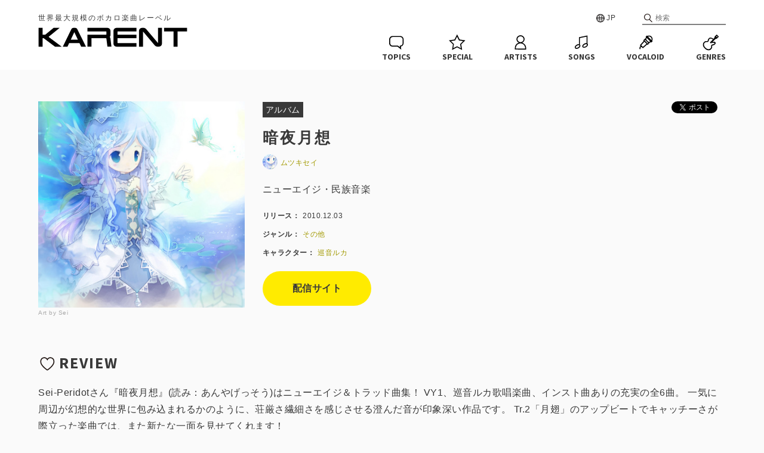

--- FILE ---
content_type: text/html; charset=UTF-8
request_url: https://karent.jp/album/566
body_size: 39028
content:
<!DOCTYPE html>
<html lang="ja" xml:lang="ja">

<head>
	<meta charset="utf-8">
							
	<meta name="description" content="世界最大規模のボカロ楽曲レーベル『KARENT』の暗夜月想 / ムツキセイページ">
	<meta name="keywords" content="KARENT,カレント,初音ミク,鏡音リン,鏡音レン,巡音ルカ,MEIKO,KAITO,GUMI,IA,がくぽ,重音テト,クリプトン,ボカロ,ボカロ曲,ボカロP,ミク,リンレン">
	<meta property="og:title" content="暗夜月想 / ムツキセイ | KARENT" />
	<meta property="og:type" content="website" />
		<meta property="og:url" content="https://karent.jp/album/566" />
			<meta property="og:image" content="//cdn.karent.jp/thumb_a/566/566_20101026233557_0400_0400.jpg" />
	<meta name="twitter:card" content="summary" />
	<meta name="twitter:title" content="暗夜月想 / ムツキセイ | KARENT" />
	<meta name="twitter:description" content="世界最大規模のボカロ楽曲レーベル『KARENT』の暗夜月想 / ムツキセイページ" />
	<meta name="twitter:image" content="https://cdn.karent.jp/thumb_a/566/566_20101026233557_0400_0400.jpg" />
		<meta property="og:site_name" content="KARENT" />
	<meta property="og:description" content="世界最大規模のボカロ楽曲レーベル『KARENT』の暗夜月想 / ムツキセイページ" />
	<meta property="og:locale" content="ja_JP" />
		<title>暗夜月想 / ムツキセイ | KARENT</title>
		<link rel="apple-touch-icon" href="/apple-touch-icon.png?20250414">
	<link rel="icon" href="/apple-touch-icon.png?20250414">
	<link rel="stylesheet" type="text/css" href="/css/style.css?20250414">
	<link rel="stylesheet" href="https://fonts.googleapis.com/css?family=Source+Sans+Pro:700">
	<link rel="stylesheet" href="https://cdnjs.cloudflare.com/ajax/libs/lity/1.6.6/lity.css" />
	<link rel="stylesheet" type="text/css" href="/css/playerProgressbar.css?20250414">
				<script src="https://code.jquery.com/jquery-2.2.4.js"></script>
	<script src="https://cdnjs.cloudflare.com/ajax/libs/lity/1.6.6/lity.js"></script>
	<script src="/js/function.js?20250414"></script>
	<script src="/js/karent.js?20250414"></script>
	<script>
		(function(d, s, id){
			var js, fjs = d.getElementsByTagName(s)[0];
			if (d.getElementById(id)) return;
			js = d.createElement(s); js.id = id;
			js.src = "//connect.facebook.net/ja_JP/sdk.js#xfbml=1&version=v2.7";
			fjs.parentNode.insertBefore(js, fjs);
		}(document, 'script', 'facebook-jssdk'));
	</script>
	<!-- Google Tag Manager -->
<script>(function(w,d,s,l,i){w[l]=w[l]||[];w[l].push({'gtm.start':
            new Date().getTime(),event:'gtm.js'});var f=d.getElementsByTagName(s)[0],
        j=d.createElement(s),dl=l!='dataLayer'?'&l='+l:'';j.async=true;j.src=
        'https://www.googletagmanager.com/gtm.js?id='+i+dl;f.parentNode.insertBefore(j,f);
    })(window,document,'script','dataLayer','GTM-NPCVVTL');</script>
<!-- End Google Tag Manager -->
	
<script>
	$(function() {
		$(".btn-deli").on("click", function () {
			$(".deli").toggleClass("deli-open");
		});
		$(".deli__cross").on("click", function () {
			$(".deli").removeClass("deli-open");
		});

				const cookieName = 'historyAlbums';
		const album = '566_20101026233557';
		let rawCookie = document.cookie.split('; ').find(row => row.startsWith(`${cookieName}=`));
				let historyAlbums = rawCookie ? decodeURIComponent(rawCookie.split('=')[1]).split(',') : [];
		let newAlbums = historyAlbums.filter(item => item !== album);
				newAlbums.unshift(album);
		newAlbums = newAlbums.slice(0, 8);
		setCookie(cookieName, newAlbums.join(','));
				displayHistoryAlbums(newAlbums);
	});
</script>
	<meta name="viewport" content="width=device-width,initial-scale=1">
</head>

<body>
<!-- Google Tag Manager (noscript) -->
<noscript><iframe src="https://www.googletagmanager.com/ns.html?id=GTM-NPCVVTL"
				  height="0" width="0" style="display:none;visibility:hidden"></iframe></noscript>
<!-- End Google Tag Manager (noscript) -->
	<div id="fb-root"></div>
	<div id="header" class="header">
		<div class="header__inner">
			<p class="header__catch">世界最大規模のボカロ楽曲レーベル</p>
						<form class="header__search" action="https://karent.jp/search/all/" method="GET">
				<input class="header__search--input" type="text" name="keyword" placeholder="検索">
			</form>
						<div class="header__lang">
				<span class="header__lang-toggle" ontouchstart="">JP</span>
				<div class="header__lang-link">
					<a href="#" onClick="setLang('ja'); return false;">日本語</a>
					<a href="#" onClick="setLang('en'); return false;">ENGLISH</a>
					<a href="#" onClick="setLang('zh'); return false;">中文简体</a>
					<a href="#" onClick="setLang('zhtw'); return false;">中文繁體</a>
				</div>
			</div>
		</div>
		<a href="https://karent.jp/" class="header__logo"><img src="/images/logo.png?20250414" class="header__logo--s"></a>
		<div class="header__fixheader">
			<div class="header__inner">
				<a href="https://karent.jp/" class="header__logo"><img src="/images/logo.png?20250414" class="header__logo--l"></a>
				<ul class="nav">
					<li class="nav__topics">
						<a href="https://karent.jp/webnews/" class="nav__item">
							<svg class="nav__item--img" x="0px" y="0px" width="30px" height="30px" viewBox="0 0 30 30"><path d="M23.3,27.3L17,22.3l-8.2,0c-1.5,0-3-0.6-4.1-1.7c-1.1-1.1-1.7-2.5-1.7-4.1l0-6.3c0-1.5,0.6-3,1.7-4.1C5.9,5,7.3,4.4,8.9,4.4l12.5,0c1.5,0,3,0.6,4.1,1.7c1.1,1.1,1.7,2.5,1.7,4.1l0,6.3c0,2.8-2,5.1-4.6,5.6L23.3,27.3z M8.9,6.1C7.8,6.1,6.8,6.5,6,7.3c-0.8,0.8-1.2,1.8-1.2,2.9l0,6.3c0,1.1,0.4,2.1,1.2,2.9s1.8,1.2,2.9,1.2l8.8,0l3.4,2.6l-0.4-2.6l0.9,0c2.2-0.1,4-1.9,4-4.1l0-6.3c0-1.1-0.4-2.1-1.2-2.9c-0.8-0.8-1.8-1.2-2.9-1.2L8.9,6.1C8.9,6.1,8.9,6.1,8.9,6.1z"/></svg>
							<p class="nav__item--txt">TOPICS</p>
						</a>
					</li>
					<li class="nav__special">
						<a href="https://karent.jp/special/" class="nav__item">
							<svg class="nav__item--img" x="0px" y="0px" width="30px" height="30px" viewBox="0 0 30 30"><path d="M6.3,27.9l1.6-9.5L1,11.7l9.5-1.4l4.3-8.6l4.3,8.6l9.5,1.4l-6.9,6.7l1.6,9.5l-8.5-4.5L6.3,27.9z M14.8,21.6l6.3,3.3l-1.2-7l5.1-5l-7.1-1l-3.2-6.4l-3.2,6.4l-7.1,1l5.1,5l-1.2,7L14.8,21.6z"/></svg>
							<p class="nav__item--txt">SPECIAL</p>
						</a>
					</li>
					<li class="nav__artst">
						<a href="https://karent.jp/artist/" class="nav__item">
							<svg class="nav__item--img" x="0px" y="0px" width="30px" height="30px" viewBox="0 0 30 30"><path d="M21.7,18c-1.1-1.1-2.3-1.8-3.7-2.3c2.3-1.1,3.8-3.3,3.9-5.9c0-3.6-3-6.6-6.8-6.6c-1.8,0-3.5,0.7-4.8,1.9c-1.3,1.2-2,2.9-2,4.6c0,1.8,0.7,3.4,2,4.7c0.5,0.5,1.2,0.9,1.8,1.2c-1.4,0.5-2.7,1.2-3.7,2.2c-1.8,1.8-2.8,4.1-2.8,6.7l0,2.6l18.9,0.1l0-2.6C24.5,22.1,23.5,19.8,21.7,18z M10,9.8c0-1.3,0.5-2.5,1.5-3.5c1-0.9,2.3-1.4,3.6-1.4c0,0,0,0,0,0c2.8,0,5.1,2.2,5.1,4.9c0,2.7-2.3,4.9-5.1,4.9c0,0,0,0,0,0c-1.4,0-2.7-0.5-3.6-1.5C10.5,12.3,10,11.1,10,9.8z M22.8,25.5l-15.6,0l0-0.9c0-2.1,0.8-4,2.3-5.5s3.4-2.2,5.5-2.3c2.1,0,4,0.8,5.5,2.3c1.5,1.5,2.3,3.4,2.3,5.5L22.8,25.5z"/></svg>
							<p class="nav__item--txt">ARTISTS</p>
						</a>
					</li>
					<li class="nav__song">
						<a href="https://karent.jp/song_top/" class="nav__item">
							<svg class="nav__item--img" x="0px" y="0px" width="30px" height="30px" viewBox="0 0 30 30"><path d="M24.7,17.7c-0.1-0.2-0.2-0.3-0.4-0.5V3.5l-14.4,3v11.7c-0.2,0-0.4-0.1-0.5-0.1c-1.2,0-2.3,0.3-3.4,1c-2.5,1.4-3.7,3.9-2.8,5.5C3.7,25.5,4.6,26,5.9,26c0,0,0,0,0,0c1.1,0,2.3-0.4,3.4-1c2.5-1.4,3.7-3.9,2.8-5.5c-0.1-0.2-0.3-0.4-0.5-0.6V7.8l11.1-2.3v10.9c-0.2,0-0.4-0.1-0.7-0.1c-1.1,0-2.3,0.3-3.4,1c-2.5,1.4-3.7,3.9-2.8,5.5c0.5,0.9,1.5,1.3,2.8,1.3c1,0,2.2-0.3,3.4-1c1.1-0.7,2-1.5,2.6-2.5C25.1,19.6,25.2,18.6,24.7,17.7z M8.5,23.5c-0.9,0.5-1.8,0.8-2.6,0.8c0,0,0,0,0,0c-0.6,0-1.1-0.2-1.3-0.5c-0.4-0.7,0.4-2.2,2.2-3.2c0.9-0.5,1.8-0.8,2.6-0.8c0,0,0,0,0,0c0.6,0,1.1,0.2,1.3,0.5C11.1,21,10.2,22.5,8.5,23.5z M23.1,19.9c-0.4,0.7-1.1,1.4-2,1.9c-1.7,1-3.5,1-3.9,0.3c-0.4-0.7,0.4-2.2,2.2-3.2c0.9-0.5,1.8-0.8,2.6-0.8c0,0,0,0,0,0c0.6,0,1.1,0.2,1.3,0.5h0C23.5,18.9,23.4,19.4,23.1,19.9z"/></svg>
							<p class="nav__item--txt">SONGS</p>
						</a>
					</li>
					<li class="nav__vocalo">
						<a href="https://karent.jp/vocaloid/" class="nav__item">
							<svg class="nav__item--img" x="0px" y="0px" width="30px" height="30px" viewBox="0 0 30 30"><path d="M24.3,15.4l2.2-2.2l-0.8-0.8c1.1-2.3,0.8-5.1-1.1-7c-1.9-1.9-4.7-2.2-7-1.1l-0.8-0.8l-2.2,2.2l0.7,0.7c-0.5,0.8-0.8,1.8-0.9,2.7l-0.5-0.5l-3.2,3.2l0.8,0.8L5,20l1.4,1.4c-0.4,0.1-0.9,0.3-1.2,0.7c-0.8,0.8-0.7,1.6-0.7,2.1c0,0.5,0.1,0.9-0.5,1.5l1.2,1.2c1.1-1.1,1-2.1,1-2.8c0-0.5,0-0.6,0.2-0.8c0.5-0.5,1.2-0.3,1.7-0.1l0.1,0L10,25l7.3-6.4l0.8,0.8l3.2-3.2l-0.5-0.5c1-0.1,1.9-0.4,2.7-0.9L24.3,15.4z M10,22.7L7.3,20l5.3-6l3.5,3.5L10,22.7z M20.3,5.3c1.1,0,2.3,0.4,3.1,1.3c0.8,0.8,1.3,1.9,1.3,3.1c0,0.5-0.1,1-0.3,1.5l-5.6-5.6C19.3,5.4,19.8,5.3,20.3,5.3z M18.1,17L13,11.9l0.9-0.9l5.2,5.2L18.1,17z M19.1,13.9l-3-3c-0.1-0.4-0.2-0.8-0.2-1.2c0-0.7,0.2-1.4,0.5-2.1l5.9,5.9C21.4,14.1,20.2,14.2,19.1,13.9z"/></svg>
							<p class="nav__item--txt">VOCALOID</p>
						</a>
					</li>
					<li class="nav__genre">
						<a href="https://karent.jp/genre/" class="nav__item">
							<svg class="nav__item--img" x="0px" y="0px" width="30px" height="30px" viewBox="0 0 30 30"><path d="M22.4,9.7L22.4,9.7l2.7-0.9l3.3-3.3l-3.6-3.6l-3.3,3.3l-0.9,2.7l-1.3,1.3c-1.5-1.3-3.3-2.1-4.9-2.1c-1.1,0-2.1,0.3-2.8,1.1c-1.7,1.7-1.7,3.4-1.9,4C9.5,12.8,9.1,13,8.6,13c-0.4,0-0.9-0.1-1.4-0.1c-0.9,0-2,0.2-3.3,1.3c-3.4,2.7-2.8,7.4,0.5,10.7c0.1,0.1,0.2,0.2,0.4,0.3c0.1,0.1,0.2,0.2,0.3,0.4c1.8,1.8,4,2.8,6.1,2.8c1.8,0,3.4-0.7,4.7-2.3c2.6-3.3,0-5.1,2-5.8c0.6-0.2,2.3-0.2,4-1.9c0.9-0.9,1.6-1.7,0.6-3.6c-0.3-0.6-0.9-0.8-1.5-0.8c-0.9,0-2,0.4-2.5,0.4c-0.2,0-0.4-0.1-0.4-0.3L22.4,9.7z M24.9,4.2l1.3,1.3l-1,1l-1.3-1.3L24.9,4.2z M18.4,16.1c0.4,0,0.8-0.1,1.3-0.2c0.4-0.1,0.9-0.2,1.2-0.2c0.1,0,0.1,0,0.1,0c0.4,0.7,0.3,0.8-0.4,1.5c-1,1-2,1.2-2.7,1.3c-0.2,0-0.4,0.1-0.6,0.1c-2.1,0.7-2,2.6-1.9,3.4c0.1,0.9,0.2,1.7-0.9,2.9c-0.9,1.1-2,1.6-3.4,1.6c-1.7,0-3.4-0.8-4.9-2.3c-0.1-0.1-0.1-0.1-0.2-0.2L6,24.1l0,0l0,0l-0.1-0.1c-0.1-0.1-0.1-0.1-0.2-0.2c-1.5-1.5-2.4-3.5-2.3-5.2c0.1-1.2,0.6-2.3,1.6-3.1c1-0.8,1.7-0.9,2.3-0.9c0.3,0,0.5,0,0.7,0c0.3,0,0.5,0,0.7,0c1.3,0,2.2-0.7,2.7-2c0-0.1,0.1-0.3,0.1-0.6c0.1-0.7,0.3-1.7,1.3-2.7c0.5-0.5,1.2-0.6,1.7-0.6c1.2,0,2.6,0.6,3.8,1.6l-4.9,4.9l1.8,1.8l1.7-1.7C17,15.7,17.5,16.1,18.4,16.1z"/></svg>
							<p class="nav__item--txt">GENRES</p>
						</a>
					</li>

					<li class="nav__search">
						<a href="https://karent.jp/search/" class="nav__item">
							<svg class="nav__item--img" x="0px" y="0px" width="30px" height="30px" viewBox="0 0 30 30"><path d="M26,25.1l-6.6-6.7c1.5-1.6,2.4-3.8,2.4-6.1c0-5.1-4.1-9.1-9.1-9.1c-5.1,0-9.1,4-9.1,9.1c0,5.1,4.1,9.1,9.1,9.1c1.9,0,3.8-0.6,5.3-1.7l6.8,6.7c0.2,0.2,0.4,0.3,0.7,0.3c0.2,0,0.5-0.1,0.7-0.2C26.3,26.1,26.3,25.5,26,25.1z M5.4,12.3c0-4,3.2-7.2,7.2-7.2c4,0,7.2,3.2,7.2,7.2c0,4-3.2,7.2-7.2,7.2C8.7,19.5,5.4,16.3,5.4,12.3z"/></svg>
							<p class="nav__item--txt">SEARCH</p>
						</a>
					</li>

				</ul>
			</div>
		</div>
	</div>

	
<div class="deli">
	<a class="deli__cross"><img src="/images/icon_cross.svg?20250414"></a>
	<p class="deli__title">配信サイト一覧</p>
																<div style="font-weight:bold;">サブスクリプション</div>
									<a href="http://tw.kkbox.com/album/yEi2h14QzQBpvS0F1IhC0091-index.html" target="_blank" class="deli__btn">KKBOX</a>
																						<div style="font-weight:bold; margin-top:20px;">ダウンロード</div>
						<a href="http://itunes.apple.com/jp/album/id405905028" target="_blank" class="deli__btn">iTunes Store</a>
																	<a href="http://mora.jp/package/50000005/KRHS-90595/" target="_blank" class="deli__btn">mora[モーラ]</a>
						</div>

<div class="l-inner">
	<div class="album">
		<div class="album__img">
			<img src="//cdn.karent.jp/thumb_a/566/566_20101026233557_0400_0400.jpg" class="album__img--100">
			<p class="album__img-artist">Art by Sei</p>
		</div>
		<div class="album__deta">
			<ul class="sns-share-btn">
				<li style="vertical-align:top;">
					<a href="https://twitter.com/share" class="twitter-share-button">Tweet</a><script>!function(d,s,id){var js,fjs=d.getElementsByTagName(s)[0],p=/^http:/.test(d.location)?'http':'https';if(!d.getElementById(id)){js=d.createElement(s);js.id=id;js.src=p+'://platform.twitter.com/widgets.js';fjs.parentNode.insertBefore(js,fjs);}}(document, 'script', 'twitter-wjs');</script>
				</li>
				<li style="vertical-align:top;">
					<div class="fb-like" data-layout="button_count" data-action="like" data-size="small" data-show-faces="false" data-share="false"></div>
				</li>
			</ul>
			<div><span class="album__deta-janl">アルバム</span></div>
			<h3 class="album__title">暗夜月想</h3>
			<p class="album__deta-artist">
												<a href="https://karent.jp/artist/pp000162">
					<img src="//cdn.karent.jp/thumb_p/130/12130_20101111182325_prof_image_detail_file_0280_0280.jpg" class="album__deta-artist-img">ムツキセイ
				</a>
							</p>
			<p class="album__deta-desc">ニューエイジ・民族音楽</p>
			<p class="album__deta-option"><span class="album__deta-option--title">リリース：</span>2010.12.03</p>
			<p class="album__deta-option">
				<span class="album__deta-option--title">ジャンル：</span>
							<a href="/genre/">その他</a>&emsp;
																</p>
									<p class="album__deta-option">
				<span class="album__deta-option--title">キャラクター：</span>
									<a href="/vocaloid/">巡音ルカ</a>&emsp;
							</p>
									<div class="album__deta-btn">
				<a class="btn btn--m" href="https://nodee.net/a/sqwxn3dz9xaw" target="_blank">配信サイト</a>
			</div>
					</div>
	</div>

			<h2 class="main__h2"><img src="/images/menu_heart.svg?20250414" class="main__h2--icon">REVIEW</h2>
	<p>Sei-Peridotさん『暗夜月想』(読み：あんやげっそう)はニューエイジ＆トラッド曲集！
VY1、巡音ルカ歌唱楽曲、インスト曲ありの充実の全6曲。
一気に周辺が幻想的な世界に包み込まれるかのように、荘厳さ繊細さを感じさせる澄んだ音が印象深い作品です。
Tr.2「月翅」のアップビートでキャッチーさが際立った楽曲では、また新たな一面を見せてくれます！</p>
	
		<h2 class="main__h2"><img src="/images/menu_song.svg?20250414" class="main__h2--icon">SONG LIST</h2>
	<div class="songlist">
										<div class="songlist__box" id="progressbar1">
				<a href="https://karent.jp/album/566"><img src="//cdn.karent.jp/thumb_a/566/566_20101026233557_0090_0090.jpg" alt="" class="songlist__img"></a>
				<div class="songlist__info">
					<div class="songlist__title"><span class="songlist__num">01</span>雫 </div>
										<div class="songlist__artist"><img src="//cdn.karent.jp/thumb_p/130/12130_20101111182325_prof_image_list_file_0090_0090.jpg" class="songlist__artist-img">ムツキセイ</div>
									</div>
				<div class="songlist__lyric-btn"><a href="#lyric" data-lity="data-lity" onClick="lyric_display(1)">歌詞</a></div>
				<a href="javascript:void(0);" class="songlist__play" onClick="song_play(1)" id="song_play1"><svg version="1.1" xmlns="http://www.w3.org/2000/svg" xmlns:xlink="http://www.w3.org/1999/xlink" x="0px" y="0px" viewBox="0 0 30 30"><g><polygon class="st0" points="18,14.9 12.9,11.9 12.9,17.9 	"/><path class="st0" d="M14.7,20.6C11.6,20.6,9,18,9,14.8c0-3.1,2.5-5.8,5.8-5.8c3.1,0,5.8,2.5,5.8,5.8S17.8,20.6,14.7,20.6z M14.7,10.3c-2.5,0-4.6,2.1-4.6,4.6s2.1,4.6,4.6,4.6s4.6-2.1,4.6-4.6S17.3,10.3,14.7,10.3z"/></g></svg></a>
				<a href="javascript:void(0);" class="songlist__play" onClick="song_stop(1)" id="song_stop1" style="display:none;"><svg version="1.1" xmlns="http://www.w3.org/2000/svg" xmlns:xlink="http://www.w3.org/1999/xlink" x="0px" y="0px" viewBox="0 0 30 30"><g><path class="st0" d="M14.8,9C11.5,9,9,11.7,9,14.8c0,3.2,2.6,5.8,5.7,5.8s5.9-2.5,5.9-5.8S17.9,9,14.8,9z M14.7,19.5c-2.5,0-4.6-2.1-4.6-4.6c0-2.5,2.1-4.6,4.6-4.6c2.6,0,4.6,2.1,4.6,4.6C19.3,17.4,17.2,19.5,14.7,19.5z"/><rect x="12.6" y="12.7" class="st0" width="1.5" height="4.2"/><rect x="15.5" y="12.7" class="st0" width="1.5" height="4.2"/></g></svg></a>
			</div>
								<div class="songlist__box" id="progressbar2">
				<a href="https://karent.jp/album/566"><img src="//cdn.karent.jp/thumb_a/566/566_20101026233557_0090_0090.jpg" alt="" class="songlist__img"></a>
				<div class="songlist__info">
					<div class="songlist__title"><span class="songlist__num">02</span>月翅 feat.VY1</div>
										<div class="songlist__artist"><img src="//cdn.karent.jp/thumb_p/130/12130_20101111182325_prof_image_list_file_0090_0090.jpg" class="songlist__artist-img">ムツキセイ</div>
									</div>
				<div class="songlist__lyric-btn"><a href="#lyric" data-lity="data-lity" onClick="lyric_display(2)">歌詞</a></div>
				<a href="javascript:void(0);" class="songlist__play" onClick="song_play(2)" id="song_play2"><svg version="1.1" xmlns="http://www.w3.org/2000/svg" xmlns:xlink="http://www.w3.org/1999/xlink" x="0px" y="0px" viewBox="0 0 30 30"><g><polygon class="st0" points="18,14.9 12.9,11.9 12.9,17.9 	"/><path class="st0" d="M14.7,20.6C11.6,20.6,9,18,9,14.8c0-3.1,2.5-5.8,5.8-5.8c3.1,0,5.8,2.5,5.8,5.8S17.8,20.6,14.7,20.6z M14.7,10.3c-2.5,0-4.6,2.1-4.6,4.6s2.1,4.6,4.6,4.6s4.6-2.1,4.6-4.6S17.3,10.3,14.7,10.3z"/></g></svg></a>
				<a href="javascript:void(0);" class="songlist__play" onClick="song_stop(2)" id="song_stop2" style="display:none;"><svg version="1.1" xmlns="http://www.w3.org/2000/svg" xmlns:xlink="http://www.w3.org/1999/xlink" x="0px" y="0px" viewBox="0 0 30 30"><g><path class="st0" d="M14.8,9C11.5,9,9,11.7,9,14.8c0,3.2,2.6,5.8,5.7,5.8s5.9-2.5,5.9-5.8S17.9,9,14.8,9z M14.7,19.5c-2.5,0-4.6-2.1-4.6-4.6c0-2.5,2.1-4.6,4.6-4.6c2.6,0,4.6,2.1,4.6,4.6C19.3,17.4,17.2,19.5,14.7,19.5z"/><rect x="12.6" y="12.7" class="st0" width="1.5" height="4.2"/><rect x="15.5" y="12.7" class="st0" width="1.5" height="4.2"/></g></svg></a>
			</div>
								<div class="songlist__box" id="progressbar3">
				<a href="https://karent.jp/album/566"><img src="//cdn.karent.jp/thumb_a/566/566_20101026233557_0090_0090.jpg" alt="" class="songlist__img"></a>
				<div class="songlist__info">
					<div class="songlist__title"><span class="songlist__num">03</span>Enchant Ring </div>
										<div class="songlist__artist"><img src="//cdn.karent.jp/thumb_p/130/12130_20101111182325_prof_image_list_file_0090_0090.jpg" class="songlist__artist-img">ムツキセイ</div>
									</div>
				<div class="songlist__lyric-btn"><a href="#lyric" data-lity="data-lity" onClick="lyric_display(3)">歌詞</a></div>
				<a href="javascript:void(0);" class="songlist__play" onClick="song_play(3)" id="song_play3"><svg version="1.1" xmlns="http://www.w3.org/2000/svg" xmlns:xlink="http://www.w3.org/1999/xlink" x="0px" y="0px" viewBox="0 0 30 30"><g><polygon class="st0" points="18,14.9 12.9,11.9 12.9,17.9 	"/><path class="st0" d="M14.7,20.6C11.6,20.6,9,18,9,14.8c0-3.1,2.5-5.8,5.8-5.8c3.1,0,5.8,2.5,5.8,5.8S17.8,20.6,14.7,20.6z M14.7,10.3c-2.5,0-4.6,2.1-4.6,4.6s2.1,4.6,4.6,4.6s4.6-2.1,4.6-4.6S17.3,10.3,14.7,10.3z"/></g></svg></a>
				<a href="javascript:void(0);" class="songlist__play" onClick="song_stop(3)" id="song_stop3" style="display:none;"><svg version="1.1" xmlns="http://www.w3.org/2000/svg" xmlns:xlink="http://www.w3.org/1999/xlink" x="0px" y="0px" viewBox="0 0 30 30"><g><path class="st0" d="M14.8,9C11.5,9,9,11.7,9,14.8c0,3.2,2.6,5.8,5.7,5.8s5.9-2.5,5.9-5.8S17.9,9,14.8,9z M14.7,19.5c-2.5,0-4.6-2.1-4.6-4.6c0-2.5,2.1-4.6,4.6-4.6c2.6,0,4.6,2.1,4.6,4.6C19.3,17.4,17.2,19.5,14.7,19.5z"/><rect x="12.6" y="12.7" class="st0" width="1.5" height="4.2"/><rect x="15.5" y="12.7" class="st0" width="1.5" height="4.2"/></g></svg></a>
			</div>
								<div class="songlist__box" id="progressbar4">
				<a href="https://karent.jp/album/566"><img src="//cdn.karent.jp/thumb_a/566/566_20101026233557_0090_0090.jpg" alt="" class="songlist__img"></a>
				<div class="songlist__info">
					<div class="songlist__title"><span class="songlist__num">04</span>精霊たちの庭 </div>
										<div class="songlist__artist"><img src="//cdn.karent.jp/thumb_p/130/12130_20101111182325_prof_image_list_file_0090_0090.jpg" class="songlist__artist-img">ムツキセイ</div>
									</div>
				<div class="songlist__lyric-btn"><a href="#lyric" data-lity="data-lity" onClick="lyric_display(4)">歌詞</a></div>
				<a href="javascript:void(0);" class="songlist__play" onClick="song_play(4)" id="song_play4"><svg version="1.1" xmlns="http://www.w3.org/2000/svg" xmlns:xlink="http://www.w3.org/1999/xlink" x="0px" y="0px" viewBox="0 0 30 30"><g><polygon class="st0" points="18,14.9 12.9,11.9 12.9,17.9 	"/><path class="st0" d="M14.7,20.6C11.6,20.6,9,18,9,14.8c0-3.1,2.5-5.8,5.8-5.8c3.1,0,5.8,2.5,5.8,5.8S17.8,20.6,14.7,20.6z M14.7,10.3c-2.5,0-4.6,2.1-4.6,4.6s2.1,4.6,4.6,4.6s4.6-2.1,4.6-4.6S17.3,10.3,14.7,10.3z"/></g></svg></a>
				<a href="javascript:void(0);" class="songlist__play" onClick="song_stop(4)" id="song_stop4" style="display:none;"><svg version="1.1" xmlns="http://www.w3.org/2000/svg" xmlns:xlink="http://www.w3.org/1999/xlink" x="0px" y="0px" viewBox="0 0 30 30"><g><path class="st0" d="M14.8,9C11.5,9,9,11.7,9,14.8c0,3.2,2.6,5.8,5.7,5.8s5.9-2.5,5.9-5.8S17.9,9,14.8,9z M14.7,19.5c-2.5,0-4.6-2.1-4.6-4.6c0-2.5,2.1-4.6,4.6-4.6c2.6,0,4.6,2.1,4.6,4.6C19.3,17.4,17.2,19.5,14.7,19.5z"/><rect x="12.6" y="12.7" class="st0" width="1.5" height="4.2"/><rect x="15.5" y="12.7" class="st0" width="1.5" height="4.2"/></g></svg></a>
			</div>
								<div class="songlist__box" id="progressbar5">
				<a href="https://karent.jp/album/566"><img src="//cdn.karent.jp/thumb_a/566/566_20101026233557_0090_0090.jpg" alt="" class="songlist__img"></a>
				<div class="songlist__info">
					<div class="songlist__title"><span class="songlist__num">05</span>Damsel Jade (feat. 巡音ルカ)</div>
										<div class="songlist__artist"><img src="//cdn.karent.jp/thumb_p/130/12130_20101111182325_prof_image_list_file_0090_0090.jpg" class="songlist__artist-img">ムツキセイ</div>
									</div>
				<div class="songlist__lyric-btn"><a href="#lyric" data-lity="data-lity" onClick="lyric_display(5)">歌詞</a></div>
				<a href="javascript:void(0);" class="songlist__play" onClick="song_play(5)" id="song_play5"><svg version="1.1" xmlns="http://www.w3.org/2000/svg" xmlns:xlink="http://www.w3.org/1999/xlink" x="0px" y="0px" viewBox="0 0 30 30"><g><polygon class="st0" points="18,14.9 12.9,11.9 12.9,17.9 	"/><path class="st0" d="M14.7,20.6C11.6,20.6,9,18,9,14.8c0-3.1,2.5-5.8,5.8-5.8c3.1,0,5.8,2.5,5.8,5.8S17.8,20.6,14.7,20.6z M14.7,10.3c-2.5,0-4.6,2.1-4.6,4.6s2.1,4.6,4.6,4.6s4.6-2.1,4.6-4.6S17.3,10.3,14.7,10.3z"/></g></svg></a>
				<a href="javascript:void(0);" class="songlist__play" onClick="song_stop(5)" id="song_stop5" style="display:none;"><svg version="1.1" xmlns="http://www.w3.org/2000/svg" xmlns:xlink="http://www.w3.org/1999/xlink" x="0px" y="0px" viewBox="0 0 30 30"><g><path class="st0" d="M14.8,9C11.5,9,9,11.7,9,14.8c0,3.2,2.6,5.8,5.7,5.8s5.9-2.5,5.9-5.8S17.9,9,14.8,9z M14.7,19.5c-2.5,0-4.6-2.1-4.6-4.6c0-2.5,2.1-4.6,4.6-4.6c2.6,0,4.6,2.1,4.6,4.6C19.3,17.4,17.2,19.5,14.7,19.5z"/><rect x="12.6" y="12.7" class="st0" width="1.5" height="4.2"/><rect x="15.5" y="12.7" class="st0" width="1.5" height="4.2"/></g></svg></a>
			</div>
								<div class="songlist__box" id="progressbar6">
				<a href="https://karent.jp/album/566"><img src="//cdn.karent.jp/thumb_a/566/566_20101026233557_0090_0090.jpg" alt="" class="songlist__img"></a>
				<div class="songlist__info">
					<div class="songlist__title"><span class="songlist__num">06</span>玻璃の海 feat.VY1</div>
										<div class="songlist__artist"><img src="//cdn.karent.jp/thumb_p/130/12130_20101111182325_prof_image_list_file_0090_0090.jpg" class="songlist__artist-img">ムツキセイ</div>
									</div>
				<div class="songlist__lyric-btn"><a href="#lyric" data-lity="data-lity" onClick="lyric_display(6)">歌詞</a></div>
				<a href="javascript:void(0);" class="songlist__play" onClick="song_play(6)" id="song_play6"><svg version="1.1" xmlns="http://www.w3.org/2000/svg" xmlns:xlink="http://www.w3.org/1999/xlink" x="0px" y="0px" viewBox="0 0 30 30"><g><polygon class="st0" points="18,14.9 12.9,11.9 12.9,17.9 	"/><path class="st0" d="M14.7,20.6C11.6,20.6,9,18,9,14.8c0-3.1,2.5-5.8,5.8-5.8c3.1,0,5.8,2.5,5.8,5.8S17.8,20.6,14.7,20.6z M14.7,10.3c-2.5,0-4.6,2.1-4.6,4.6s2.1,4.6,4.6,4.6s4.6-2.1,4.6-4.6S17.3,10.3,14.7,10.3z"/></g></svg></a>
				<a href="javascript:void(0);" class="songlist__play" onClick="song_stop(6)" id="song_stop6" style="display:none;"><svg version="1.1" xmlns="http://www.w3.org/2000/svg" xmlns:xlink="http://www.w3.org/1999/xlink" x="0px" y="0px" viewBox="0 0 30 30"><g><path class="st0" d="M14.8,9C11.5,9,9,11.7,9,14.8c0,3.2,2.6,5.8,5.7,5.8s5.9-2.5,5.9-5.8S17.9,9,14.8,9z M14.7,19.5c-2.5,0-4.6-2.1-4.6-4.6c0-2.5,2.1-4.6,4.6-4.6c2.6,0,4.6,2.1,4.6,4.6C19.3,17.4,17.2,19.5,14.7,19.5z"/><rect x="12.6" y="12.7" class="st0" width="1.5" height="4.2"/><rect x="15.5" y="12.7" class="st0" width="1.5" height="4.2"/></g></svg></a>
			</div>
				<div id="lyric" class="lity-hide">
														<div class="songlist__lyric-inner" id="lyric1" style="display:none;">
					<p class="songlist__lyric-title">雫 </p>
										<p class="songlist__lyric-artist"><a href="https://karent.jp/artist/pp000162"><img src="//cdn.karent.jp/thumb_p/130/12130_20101111182325_prof_image_list_file_0090_0090.jpg" class="songlist__artist-img">ムツキセイ</a></p>
										<p class="songlist__lyric-option">リリース日：2010.12.03</p>
					<p class="songlist__lyric-option">アルバム：<a href="https://karent.jp/album/566">暗夜月想</a></p>
					<p class="songlist__lyric-option">ジャンル：
											<a href="/genre/">その他</a>&emsp;
															</p>
					<p class="songlist__lyric-option">キャラクター：</p>
					<p class="songlist__lyric-txt" id="lyricTxt1"><input type="hidden" id="lyricStr1" value="" /></p>
				</div>
											<div class="songlist__lyric-inner" id="lyric2" style="display:none;">
					<p class="songlist__lyric-title">月翅 feat.VY1</p>
										<p class="songlist__lyric-artist"><a href="https://karent.jp/artist/pp000162"><img src="//cdn.karent.jp/thumb_p/130/12130_20101111182325_prof_image_list_file_0090_0090.jpg" class="songlist__artist-img">ムツキセイ</a></p>
										<p class="songlist__lyric-option">リリース日：2010.12.03</p>
					<p class="songlist__lyric-option">アルバム：<a href="https://karent.jp/album/566">暗夜月想</a></p>
					<p class="songlist__lyric-option">ジャンル：
											<a href="/genre/">ポップ</a>&emsp;
															</p>
					<p class="songlist__lyric-option">キャラクター：</p>
					<p class="songlist__lyric-txt" id="lyricTxt2"><input type="hidden" id="lyricStr2" value="" /></p>
				</div>
											<div class="songlist__lyric-inner" id="lyric3" style="display:none;">
					<p class="songlist__lyric-title">Enchant Ring </p>
										<p class="songlist__lyric-artist"><a href="https://karent.jp/artist/pp000162"><img src="//cdn.karent.jp/thumb_p/130/12130_20101111182325_prof_image_list_file_0090_0090.jpg" class="songlist__artist-img">ムツキセイ</a></p>
										<p class="songlist__lyric-option">リリース日：2010.12.03</p>
					<p class="songlist__lyric-option">アルバム：<a href="https://karent.jp/album/566">暗夜月想</a></p>
					<p class="songlist__lyric-option">ジャンル：
											<a href="/genre/">その他</a>&emsp;
															</p>
					<p class="songlist__lyric-option">キャラクター：</p>
					<p class="songlist__lyric-txt" id="lyricTxt3"><input type="hidden" id="lyricStr3" value="" /></p>
				</div>
											<div class="songlist__lyric-inner" id="lyric4" style="display:none;">
					<p class="songlist__lyric-title">精霊たちの庭 </p>
										<p class="songlist__lyric-artist"><a href="https://karent.jp/artist/pp000162"><img src="//cdn.karent.jp/thumb_p/130/12130_20101111182325_prof_image_list_file_0090_0090.jpg" class="songlist__artist-img">ムツキセイ</a></p>
										<p class="songlist__lyric-option">リリース日：2010.12.03</p>
					<p class="songlist__lyric-option">アルバム：<a href="https://karent.jp/album/566">暗夜月想</a></p>
					<p class="songlist__lyric-option">ジャンル：
											<a href="/genre/">その他</a>&emsp;
															</p>
					<p class="songlist__lyric-option">キャラクター：</p>
					<p class="songlist__lyric-txt" id="lyricTxt4"><input type="hidden" id="lyricStr4" value="" /></p>
				</div>
											<div class="songlist__lyric-inner" id="lyric5" style="display:none;">
					<p class="songlist__lyric-title">Damsel Jade (feat. 巡音ルカ)</p>
										<p class="songlist__lyric-artist"><a href="https://karent.jp/artist/pp000162"><img src="//cdn.karent.jp/thumb_p/130/12130_20101111182325_prof_image_list_file_0090_0090.jpg" class="songlist__artist-img">ムツキセイ</a></p>
										<p class="songlist__lyric-option">リリース日：2010.12.03</p>
					<p class="songlist__lyric-option">アルバム：<a href="https://karent.jp/album/566">暗夜月想</a></p>
					<p class="songlist__lyric-option">ジャンル：
											<a href="/genre/">その他</a>&emsp;
															</p>
					<p class="songlist__lyric-option">キャラクター：<a href="https://karent.jp/vocaloid/">巡音ルカ</a> </p>
					<p class="songlist__lyric-txt" id="lyricTxt5"><input type="hidden" id="lyricStr5" value="" /></p>
				</div>
											<div class="songlist__lyric-inner" id="lyric6" style="display:none;">
					<p class="songlist__lyric-title">玻璃の海 feat.VY1</p>
										<p class="songlist__lyric-artist"><a href="https://karent.jp/artist/pp000162"><img src="//cdn.karent.jp/thumb_p/130/12130_20101111182325_prof_image_list_file_0090_0090.jpg" class="songlist__artist-img">ムツキセイ</a></p>
										<p class="songlist__lyric-option">リリース日：2010.12.03</p>
					<p class="songlist__lyric-option">アルバム：<a href="https://karent.jp/album/566">暗夜月想</a></p>
					<p class="songlist__lyric-option">ジャンル：
											<a href="/genre/">その他</a>&emsp;
															</p>
					<p class="songlist__lyric-option">キャラクター：</p>
					<p class="songlist__lyric-txt" id="lyricTxt6"><input type="hidden" id="lyricStr6" value="" /></p>
				</div>
					</div>
	</div>

	<script>
		var audio = new Audio();
		audio.volume = 0.2;
		var prev_num = 0;
		function song_play(i) {
			if (prev_num != i) {
				prev_num = i;
													if (i == 1) {audio.src = "//cdn.karent.jp/mp3_a/3l/3luogp4q7lls1e06.mp3";}
				song_stop(1);
				document.getElementById("progressbar1").className="songlist__box songlist__box--play0";
				audio.removeEventListener("timeupdate", callback_play1);
				audio.removeEventListener("ended", callback_end1);
													if (i == 2) {audio.src = "//cdn.karent.jp/mp3_a/h4/h41x0kjsuk8oh9q0.mp3";}
				song_stop(2);
				document.getElementById("progressbar2").className="songlist__box songlist__box--play0";
				audio.removeEventListener("timeupdate", callback_play2);
				audio.removeEventListener("ended", callback_end2);
													if (i == 3) {audio.src = "//cdn.karent.jp/mp3_a/3t/3t6nprijr9xjlxdm.mp3";}
				song_stop(3);
				document.getElementById("progressbar3").className="songlist__box songlist__box--play0";
				audio.removeEventListener("timeupdate", callback_play3);
				audio.removeEventListener("ended", callback_end3);
													if (i == 4) {audio.src = "//cdn.karent.jp/mp3_a/d6/d6i1y3edavoeew4c.mp3";}
				song_stop(4);
				document.getElementById("progressbar4").className="songlist__box songlist__box--play0";
				audio.removeEventListener("timeupdate", callback_play4);
				audio.removeEventListener("ended", callback_end4);
													if (i == 5) {audio.src = "//cdn.karent.jp/mp3_a/17/17dgfbf3oxkghbpd.mp3";}
				song_stop(5);
				document.getElementById("progressbar5").className="songlist__box songlist__box--play0";
				audio.removeEventListener("timeupdate", callback_play5);
				audio.removeEventListener("ended", callback_end5);
													if (i == 6) {audio.src = "//cdn.karent.jp/mp3_a/o8/o8bjpai8rwtxq6uq.mp3";}
				song_stop(6);
				document.getElementById("progressbar6").className="songlist__box songlist__box--play0";
				audio.removeEventListener("timeupdate", callback_play6);
				audio.removeEventListener("ended", callback_end6);
							}
			document.getElementById("song_play"+i).style.display="none";
			document.getElementById("song_stop"+i).style.display="block";
			audio.play();
										if (i == 1) {
				audio.addEventListener("timeupdate", callback_play1);
				audio.addEventListener("ended", callback_end1);
			}
										if (i == 2) {
				audio.addEventListener("timeupdate", callback_play2);
				audio.addEventListener("ended", callback_end2);
			}
										if (i == 3) {
				audio.addEventListener("timeupdate", callback_play3);
				audio.addEventListener("ended", callback_end3);
			}
										if (i == 4) {
				audio.addEventListener("timeupdate", callback_play4);
				audio.addEventListener("ended", callback_end4);
			}
										if (i == 5) {
				audio.addEventListener("timeupdate", callback_play5);
				audio.addEventListener("ended", callback_end5);
			}
										if (i == 6) {
				audio.addEventListener("timeupdate", callback_play6);
				audio.addEventListener("ended", callback_end6);
			}
					}

		function song_stop(i) {
			document.getElementById("song_play"+i).style.display="block";
			document.getElementById("song_stop"+i).style.display="none";
			audio.pause();
		}

							callback_play1 = function(e) {
			var per = audio.currentTime / audio.duration * 100;
			per = Math.floor(per);
			document.getElementById("progressbar1").className="songlist__box songlist__box--play"+per;
		}

		callback_end1 = function(e) {
			var i = 1;
						song_stop(1);
						song_stop(2);
						song_stop(3);
						song_stop(4);
						song_stop(5);
						song_stop(6);
						if ((i + 1) <= 6) {
				song_play(i + 1);
			}
			if (1 == 6) {
				document.getElementById("progressbar6").className = "songlist__box songlist__box--play0";
			}
		}
							callback_play2 = function(e) {
			var per = audio.currentTime / audio.duration * 100;
			per = Math.floor(per);
			document.getElementById("progressbar2").className="songlist__box songlist__box--play"+per;
		}

		callback_end2 = function(e) {
			var i = 2;
						song_stop(1);
						song_stop(2);
						song_stop(3);
						song_stop(4);
						song_stop(5);
						song_stop(6);
						if ((i + 1) <= 6) {
				song_play(i + 1);
			}
			if (2 == 6) {
				document.getElementById("progressbar6").className = "songlist__box songlist__box--play0";
			}
		}
							callback_play3 = function(e) {
			var per = audio.currentTime / audio.duration * 100;
			per = Math.floor(per);
			document.getElementById("progressbar3").className="songlist__box songlist__box--play"+per;
		}

		callback_end3 = function(e) {
			var i = 3;
						song_stop(1);
						song_stop(2);
						song_stop(3);
						song_stop(4);
						song_stop(5);
						song_stop(6);
						if ((i + 1) <= 6) {
				song_play(i + 1);
			}
			if (3 == 6) {
				document.getElementById("progressbar6").className = "songlist__box songlist__box--play0";
			}
		}
							callback_play4 = function(e) {
			var per = audio.currentTime / audio.duration * 100;
			per = Math.floor(per);
			document.getElementById("progressbar4").className="songlist__box songlist__box--play"+per;
		}

		callback_end4 = function(e) {
			var i = 4;
						song_stop(1);
						song_stop(2);
						song_stop(3);
						song_stop(4);
						song_stop(5);
						song_stop(6);
						if ((i + 1) <= 6) {
				song_play(i + 1);
			}
			if (4 == 6) {
				document.getElementById("progressbar6").className = "songlist__box songlist__box--play0";
			}
		}
							callback_play5 = function(e) {
			var per = audio.currentTime / audio.duration * 100;
			per = Math.floor(per);
			document.getElementById("progressbar5").className="songlist__box songlist__box--play"+per;
		}

		callback_end5 = function(e) {
			var i = 5;
						song_stop(1);
						song_stop(2);
						song_stop(3);
						song_stop(4);
						song_stop(5);
						song_stop(6);
						if ((i + 1) <= 6) {
				song_play(i + 1);
			}
			if (5 == 6) {
				document.getElementById("progressbar6").className = "songlist__box songlist__box--play0";
			}
		}
							callback_play6 = function(e) {
			var per = audio.currentTime / audio.duration * 100;
			per = Math.floor(per);
			document.getElementById("progressbar6").className="songlist__box songlist__box--play"+per;
		}

		callback_end6 = function(e) {
			var i = 6;
						song_stop(1);
						song_stop(2);
						song_stop(3);
						song_stop(4);
						song_stop(5);
						song_stop(6);
						if ((i + 1) <= 6) {
				song_play(i + 1);
			}
			if (6 == 6) {
				document.getElementById("progressbar6").className = "songlist__box songlist__box--play0";
			}
		}
		
		function lyric_display(i) {
						document.getElementById("lyric1").style.display="none";
						document.getElementById("lyric2").style.display="none";
						document.getElementById("lyric3").style.display="none";
						document.getElementById("lyric4").style.display="none";
						document.getElementById("lyric5").style.display="none";
						document.getElementById("lyric6").style.display="none";
						if (document.getElementById("lyricStr"+i)) {
				var lyric = UnescapeUTF8(document.getElementById("lyricStr" + i).value);
				document.getElementById("lyricTxt" + i).innerHTML = lyric;
			}
			document.getElementById("lyric"+i).style.display="block";
		}
	</script>

		</div>

<div class="history" id="_devHistoryAlbums" style="display:none;">
	<div class="history__inner">
		<h3 class="history__h3">最近チェックしたアイテム</h3>
		<div class="boxlist" id="_devHistoryAlbumList">
		</div>
	</div>
</div>

<div class="pan">
	<div class="pan__inner">
		<a href="https://karent.jp/" class="pan__name"><img src="/images/logo.svg?20250414" class="pan__logo"></a>
		<a href="https://karent.jp/album/" class="pan__name">アルバム</a>
		<span class="pan__name--now">暗夜月想</span>
	</div>
</div>

	<div class="footer">
		<div class="sns_logo clearfix">
						<div class="footer__link">
				<a href="https://karent.jp/aboutus/">ABOUT</a>
				<a href="https://karent.jp/mailto/">CONTACT</a>
				<a href="https://karent.jp/privacypolicy/">個人情報の保護について</a>
				<a href="https://karent.jp/consent/">著作権等管理事業者許諾番号</a>｜
				<a href="https://ec.crypton.co.jp/pages/prod/vocaloid" target="_blank">バーチャルシンガー・ソフトウェア</a>
				<a href="https://piapro.jp/" target="_blank">piapro</a>
			</div>
						<p>© Crypton Future Media, INC. www.piapro.net <img src="/images/piapro_logo.png?20250414"></p>
		</div>
		<div class="pagetop"></div>
	</div>
</body>
</html>


--- FILE ---
content_type: image/svg+xml
request_url: https://karent.jp/images/logo.svg?20250414
body_size: 1267
content:
<?xml version="1.0" encoding="utf-8"?>
<!-- Generator: Adobe Illustrator 21.1.0, SVG Export Plug-In . SVG Version: 6.00 Build 0)  -->
<svg version="1.1" xmlns="http://www.w3.org/2000/svg" xmlns:xlink="http://www.w3.org/1999/xlink" preserveAspectRatio="none" x="0px" y="0px" viewBox="0 0 370 66" xml:space="preserve"
	width="370px"
	height="66px">
<g>
	<path d="M0.6,9.3h9.8v17.1h6.5L38,9.3h14.6L25,31.5l32.5,24H41.3L13.6,35h-3.3v20.5H0.5V9.3H0.6z"/>
	<path d="M96.5,12.7L118,55.5h-11.7l-4.1-8.6h-26l-4.1,8.6H60.8l21.1-42.8c1.1-2.3,3.5-3.4,7.3-3.4S95.4,10.4,96.5,12.7z M89.2,19.6
		l-8.9,18.8h17.9L89.2,19.6z"/>
	<path d="M122,9.3h47.1c6.5,0,9.8,2.9,9.8,8.6v8.5c0,2.9-0.8,4.6-2.4,5.1c1.6,1.1,2.4,2.9,2.4,5.1l2.4,18.8h-9.8l-2.4-18.8
		c0-1.1-0.5-1.7-1.6-1.7h-35.8v20.5h-9.8v-29h45.5c1.1,0,1.6-0.6,1.6-1.7v-5.1c0-1.1-0.5-1.7-1.6-1.7h-45.5V9.3H122z"/>
	<path d="M243.4,9.3v8.6h-45.5c-1.1,0-1.6,0.6-1.6,1.7v6.8h47.1V35h-47.1v10.3c0,1.1,0.5,1.7,1.6,1.7h45.5v8.6h-47.1
		c-6.5,0-9.8-2.9-9.8-8.6V17.9c0-5.7,3.3-8.6,9.8-8.6H243.4z"/>
	<path d="M306.8,9.3v37.6c0,5.7-3.3,8.6-9.8,8.6c-3.3,0-6-1.1-8.1-3.4l-29.2-34.2v37.6h-9.8V17.9c0-5.7,3.3-8.6,9.8-8.6
		c3.3,0,6,1.1,8.1,3.4l29.3,34.2V9.3H306.8z"/>
	<path d="M312.2,17.9V9.3h56.9v8.6h-23.6v37.6h-9.8V17.9H312.2z"/>
</g>
</svg>


--- FILE ---
content_type: image/svg+xml
request_url: https://karent.jp/images/menu_heart.svg?20250414
body_size: 793
content:
<?xml version="1.0" encoding="utf-8"?>
<!-- Generator: Adobe Illustrator 21.1.0, SVG Export Plug-In . SVG Version: 6.00 Build 0)  -->
<svg version="1.1" id="レイヤー_1" xmlns="http://www.w3.org/2000/svg" xmlns:xlink="http://www.w3.org/1999/xlink" x="0px"
	 y="0px" width="30px" height="30px" viewBox="0 0 30 30" style="enable-background:new 0 0 30 30;" xml:space="preserve">
<style type="text/css">
	.st0{fill:#231815;}
</style>
<path class="st0" d="M20.1,6c3,0,5.4,1.7,5.4,6c0,6-10.2,12.8-10.2,12.8S5.1,18,5.1,12c0-4.2,2.4-6,5.4-6c2.1,0,3.9,1.7,4.8,4.2
	C16.2,7.8,18,6,20.1,6 M20.1,4.3c-1.8,0-3.5,0.9-4.8,2.5c-1.3-1.6-3-2.5-4.8-2.5c-3.4,0-7.1,2-7.1,7.7c0,6.7,9.9,13.5,11,14.2
	c0.3,0.2,0.6,0.3,0.9,0.3s0.7-0.1,0.9-0.3c1.1-0.7,11-7.5,11-14.2C27.2,6.4,23.6,4.3,20.1,4.3L20.1,4.3z"/>
</svg>


--- FILE ---
content_type: image/svg+xml
request_url: https://karent.jp/images/menu_lang.svg
body_size: 2105
content:
<?xml version="1.0" encoding="utf-8"?>
<!-- Generator: Adobe Illustrator 21.1.0, SVG Export Plug-In . SVG Version: 6.00 Build 0)  -->
<svg version="1.1" id="レイヤー_1" xmlns="http://www.w3.org/2000/svg" xmlns:xlink="http://www.w3.org/1999/xlink" x="0px"
	 y="0px" width="50px" height="50px" viewBox="0 0 50 50" style="enable-background:new 0 0 50 50;" xml:space="preserve">
<style type="text/css">
	.st0{fill:#040000;}
</style>
<path class="st0" d="M36.6,24.3c0-0.1,0-0.1,0-0.2c-0.1-6.3-5.3-11.4-11.7-11.4S13.4,17.7,13.3,24c0,0.1,0,0.2,0,0.2s0,0.1,0,0.2
	c0.1,6.3,5.3,11.4,11.7,11.4s11.5-5.1,11.7-11.4C36.6,24.4,36.6,24.3,36.6,24.3z M33.4,25.1c0-0.3,0-0.6,0-0.9s0-0.6,0-0.9
	c1.2,0.2,2,0.5,2,0.9S34.7,24.9,33.4,25.1z M14.5,24.3c0-0.3,0.7-0.6,2-0.9c0,0.3,0,0.6,0,0.9s0,0.6,0,0.9
	C15.3,24.9,14.5,24.6,14.5,24.3z M17.7,24.3c0-0.4,0-0.7,0-1.1c1.1-0.2,2.5-0.3,4-0.3c0,0.5,0,1,0,1.4c0,0.4,0,0.9,0,1.4
	c-1.5-0.1-2.9-0.2-4-0.3C17.7,25,17.7,24.6,17.7,24.3z M32,21.9c-1-0.1-2.3-0.2-3.9-0.3c-0.1-2.7-0.5-5.6-1.3-7.4
	C29.4,15.2,31.4,18.2,32,21.9z M26.9,21.5c-0.6,0-1.3,0-1.9,0s-1.3,0-1.9,0c0.2-4.4,1-7.7,1.9-7.7S26.7,17.1,26.9,21.5z M27,24.3
	c0,0.5,0,1,0,1.5c-0.6,0-1.3,0-2,0s-1.3,0-2,0c0-0.5,0-1,0-1.5s0-1,0-1.5c0.6,0,1.3,0,2,0s1.3,0,2,0C27,23.3,27,23.8,27,24.3z
	 M23.1,14.2c-0.8,1.8-1.2,4.7-1.3,7.4c-1.5,0.1-2.8,0.2-3.9,0.3C18.5,18.2,20.5,15.2,23.1,14.2z M21.8,26.9c0.1,2.7,0.5,5.6,1.3,7.4
	c-2.6-1-4.5-4-5.1-7.7C18.9,26.8,20.2,26.9,21.8,26.9z M23,27c0.6,0,1.3,0,1.9,0s1.3,0,1.9,0c-0.2,4.4-1,7.7-1.9,7.7
	S23.3,31.4,23,27z M26.9,34.3c0.8-1.8,1.2-4.7,1.3-7.4c1.5-0.1,2.8-0.2,3.9-0.3C31.4,30.3,29.4,33.3,26.9,34.3z M28.2,25.7
	c0-0.5,0-1,0-1.4c0-0.4,0-0.9,0-1.4c1.5,0.1,2.9,0.2,4,0.3c0,0.4,0,0.7,0,1.1c0,0.4,0,0.7,0,1.1C31.1,25.5,29.7,25.6,28.2,25.7z
	 M35.3,22.6c-0.5-0.2-1.1-0.4-2-0.5c-0.4-2.6-1.4-5-2.8-6.7C33,17,34.8,19.6,35.3,22.6z M19.4,15.4c-1.4,1.7-2.4,4-2.8,6.7
	c-0.8,0.2-1.5,0.4-2,0.5C15.1,19.6,16.9,17,19.4,15.4z M14.7,25.9c0.5,0.2,1.1,0.4,2,0.5c0.4,2.6,1.4,5,2.8,6.7
	C16.9,31.5,15.1,28.9,14.7,25.9z M30.5,33.1c1.4-1.7,2.4-4,2.8-6.7c0.8-0.2,1.5-0.4,2-0.5C34.8,28.9,33,31.5,30.5,33.1z"/>
</svg>
